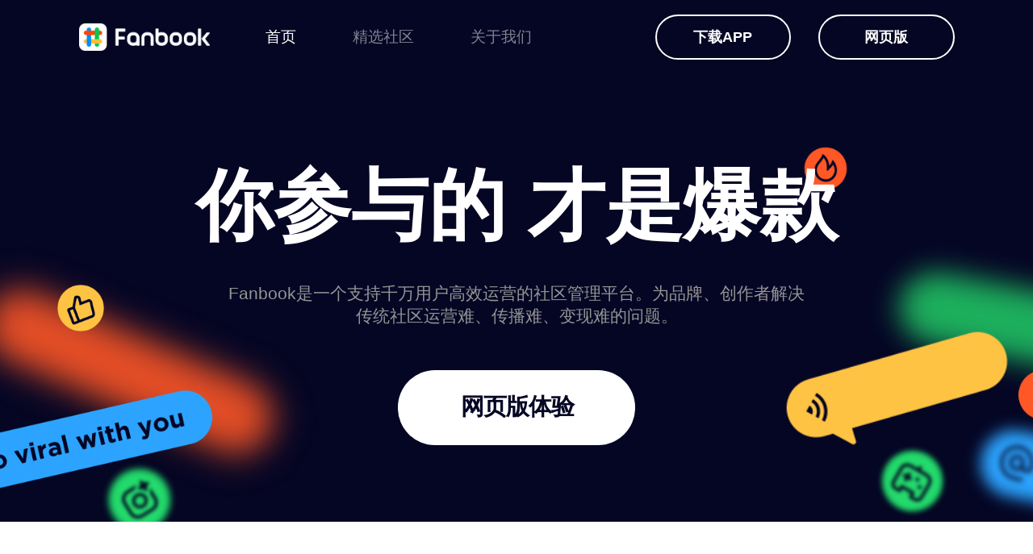

--- FILE ---
content_type: text/html
request_url: https://fanbook.idreamsky.com/
body_size: 3950
content:
<!DOCTYPE html>
<html>
  <head>
    <meta charset="utf-8" />
    <meta name="baidu-site-verification" content="codeva-lLcm3561YY" />
    <meta name="renderer" content="webkit" />
    <meta http-equiv="X-UA-Compatible" content="IE=edge,chrome=1" />
    <meta
      name="description"
      content="Fanbook是一个支持千万用户高效运营的社区管理平台。集即时沟通、语音、直播、AI、商城等功能于一体，并支持权限分组、BOT等管理工具，为品牌、创作者解决传统社区运营难、传播难、变现难的问题。"
    />
    <meta
      name="keywords"
      content="Fanbook,Fanbook下载,Fanbook官网,乐逗科技,地铁跑酷,梦幻家族,梦幻家园,神庙逃亡,荣耀全明星,卡拉彼丘"
    />
    <title>Fanbook-一个支持千万用户高效运营的社区管理工具</title>
    <link rel="shortcut icon" href="./image/favicon.ico" />
    <!-- css -->
    <link rel="stylesheet" href="./official-website/css/current.css" />
    <link rel="stylesheet" href="./official-website/css/index.css" />
    <link rel="stylesheet" href="./official-website/css/download_modal.css" />
    <link rel="stylesheet" href="./official-website/css/foot.css" />
  </head>

  <body>
    <div class="app" id="home">
      <!-- 顶部导航条 -->
      <div class="header-background">
        <div class="ceiling">
          <div class="header-tab header-area">
            <div class="flex_center">
              <a href="./index.html" class="logo-right">
                <img src="./image/logo.png" class="logo" alt="logo" />
              </a>
              <a href="./index.html" class="option-tab selected"
                ><span class="option-tab-fontsize">首页</span></a
              >
              <a href="./officialSelectedServers.html" class="option-tab"
                ><span class="option-tab-fontsize">精选社区</span></a
              >
              <a href="./aboutUs.html" class="option-tab"
                ><span class="option-tab-fontsize">关于我们</span></a
              >
            </div>
            <div class="flex_center">
              <div class="download-fanbook">下载APP</div>
              <a href="https://web.fanbook.cn/" target="_blank">
                <div class="open-fanbook-web-page">网页版</div>
              </a>
            </div>
          </div>
        </div>

        <!-- 顶部背景+动画图片 -->
        <div class="home-header">
          <div class="header-area relative">
            <div class="home-title-frame">
              <div class="home-title">你参与的 才是爆款</div>
            </div>
            <div class="home-introduce1">
              Fanbook是一个支持千万用户高效运营的社区管理平台。为品牌、创作者解决
            </div>
            <div class="home-introduce2">
              传统社区运营难、传播难、变现难的问题。
            </div>
            <a href="https://web.fanbook.cn" target="_blank">
              <div class="home-download-frame">
                <div class="home-download">
                  <span class="download-title">网页版体验</span>
                </div>
              </div>
            </a>
            <div class="header-area">
              <img
                src="./image/home-am-icon/fire-icon.png"
                class="fire-icon"
                alt=""
              />
              <img
                src="./image/home-am-icon/fill-yellowl-icon.png"
                class="fill-yellowl-icon"
                alt=""
              />
              <img
                src="./image/home-am-icon/like-icon.png"
                class="like-icon"
                alt=""
              />
              <img
                src="./image/home-am-icon/fill-orange-icon.png"
                class="fill-orange-icon"
                alt=""
              />
              <img
                src="./image/home-am-icon/live-broadcast-icon.png"
                class="live-broadcast-icon"
                alt=""
              />
              <img
                src="./image/home-am-icon/go-viral-with-you-icon.png"
                class="go-viral-with-you-icon"
                alt=""
              />
              <img
                src="./image/home-am-icon/photograph-icon.png"
                class="photograph-icon"
                alt=""
              />
              <img
                src="./image/home-am-icon/fill-green-icon.png"
                class="fill-green-icon"
                alt=""
              />
              <img
                src="./image/home-am-icon/voice-icon.png"
                class="voice-icon"
                alt=""
              />
              <img
                src="./image/home-am-icon/hi-icon.png"
                class="hi-icon"
                alt=""
              />
              <img
                src="./image/home-am-icon/robot-icon.png"
                class="robot-icon"
                alt=""
              />
              <img
                src="./image/home-am-icon/game-icon.png"
                class="game-icon"
                alt=""
              />
              <img
                src="./image/home-am-icon/notice-icon.png"
                class="notice-icon"
                alt=""
              />
            </div>
          </div>
        </div>
      </div>
      <div class="introduce-frame">
        <!-- 介绍图片 -->
        <div class="introduce-one-padding">
          <div class="introduce">
            <img
              src="./image/home-introduce-one.png "
              class="introduce"
              alt=""
            />
            <div class="one-frame-text">
              <div class="details-title">把共同爱好者</div>
              <div class="details-title">聚集一起</div>
              <div class="top-forty">
                <span class="details-text">
                  通过创建“频道”，把共同兴趣爱好的人，聚在一个安全可信赖的空间。“频道主”可根据需要，创建多个频道房间，不仅可以图文交流，还支持多人语音视频。
                </span>
              </div>
            </div>
          </div>
        </div>
        <div class="introduce-bg-grey introduce-two-padding">
          <div class="introduce">
            <img
              src="./image/home-introduce-two.png"
              class="introduce"
              alt=""
            />
            <div class="two-frame-text">
              <div class="details-title">强大BOT能力</div>
              <div class="details-title">搞定精细化管理</div>
              <div class="top-twenty-five">
                <span class="details-text">
                  你可以针对用户兴趣喜好、需求痛点，通过频道和角色划分，将用户分层分类，赋予不同的身份权限。最后利用Fanbook的BOT能力，精准地针对用户进行精细化管理。
                </span>
              </div>
            </div>
          </div>
        </div>
        <div class="introduce-three-padding">
          <div class="introduce">
            <img
              src="./image/home-introduce-three.png"
              class="introduce"
              alt=""
            />
            <div class="three-frame-text">
              <div class="details-title">AI智能</div>
              <div class="details-title">想象无限 创造无限</div>
              <div class="top-twenty-five">
                <span class="details-text">
                  当Al走进Fanbook，即时交流的社交体验与AIGC服务相结合，频道更像是一个大型社交场所，也让AI智能在庞大的用户需求中快速迭代。
                </span>
              </div>
            </div>
          </div>
        </div>
        <div style="background: #f6f6f6">
          <div class="introduce-bg-grey introduce-four-padding">
            <div class="introduce">
              <img
                src="./image/home-introduce-four.png"
                class="introduce"
                alt=""
              />
              <div class="four-frame-text">
                <div class="details-title">为优质内容</div>
                <div class="details-title">提供土壤</div>
                <div class="top-twenty-five">
                  <span class="details-text">
                    你的优质内容，将在发现•广场的场景功能，被更多感兴趣的用户发现，获得更多收益。
                  </span>
                </div>
              </div>
            </div>
          </div>
          <div class="foot-dl-frame introduce-bg-grey introduce-five-padding">
            <img
              src="./image/home-introduce-five.png"
              class="introduce-five"
              alt=""
            />
            <a href="https://web.fanbook.cn" target="_blank">
              <div class="home-download-frame-btn">
                <div class="home-download-btn">
                  <span class="download-title-btn">网页版体验</span>
                </div>
              </div>
            </a>
          </div>
        </div>
      </div>

      <!-- 页面底部 -->
      <div class="footer-wrapper">
        <div class="footer footer-container">
          <p class="footer-title">
            <a href="./terms/terms.html" target="_blank">服务协议</a>
            <span class="line">|</span>
            <a href="./privacy/privacy.html" target="_blank">隐私政策</a>
          </p>
          <p class="footer-copyright">
            Copyright©2009-<span id="currentYear">2024</span>
            &nbsp;深圳市乐逗科技有限责任公司&nbsp;
            <a href="http://beian.miit.gov.cn">粤ICP备2023024096号</a>
            &nbsp;粤公网安备 44030502000892号
            <a
              href="http://www.beian.gov.cn/portal/registerSystemInfo?recordcode=44030502000892"
            >
              <img
                src="https://dl.gamdream.com/idreamsky/cms/static/img/total/yuejing.png"
                alt="全国公安机关互联网站安全服务平台"
                class="foot"
              />
            </a>
            增值电信业务经营许可证：粤B2-20120567&nbsp;&nbsp;&nbsp;客服电话:4008400188
          </p>
        </div>
      </div>
    </div>
    <script src="./js/jquery.js"></script>
    <script src="./js/index.js"></script>
    <script src="./js/download_modal.js"></script>
    <script src="https://fb-cdn.fanbook.mobi/fanbook-mobi/js/platform.min.js"></script>
    <script src="../buryingPoint.js"></script>
  </body>
  <script>
    let windowsDownload = "";
    let macOsDownload = "";
    $.getJSON(
      "https://fb-cdn.fanbook.mobi/fanbook-mobi/official_download.json?v=" +
        new Date().getTime(),
      function (data) {
        windowsDownload = data.win;
        macOsDownload = data.mac;
      }
    );

    // 滑动、缩放 显示
    window.addEventListener("load", function () {
      // reviseCopy();
      checkScrollHeightAndLoadAnimation();
      window.addEventListener("scroll", bindHandleScroll);
      window.addEventListener("resize", bindHandleScroll);
      const IMAGE = [
        "fill-yellowl-icon",
        "like-icon",
        "fill-orange-icon",
        "live-broadcast-icon",
        "go-viral-with-you-icon",
        "photograph-icon",
        "fill-green-icon",
        "voice-icon",
        "hi-icon",
        "robot-icon",
        "game-icon",
        "notice-icon",
      ];
      const container = document.querySelector(".home-header-relative");
      IMAGE.forEach((v) => {
        const img = document.querySelector("." + v);
        img.addEventListener("mousemove", (e) => {
          const { offsetX, offsetY } = e;
          const { offsetWidth, offsetHeight } = img;
          const x = ((offsetX + 20 - offsetWidth / 2) / offsetWidth) * 80;
          const y = ((offsetY + 20 - offsetHeight / 2) / offsetHeight) * 80;
          img.style.transform = `translate(${-x}px, ${-y}px)`;
          img.style.transition = "transform 0.4s linear";
        });

        img.addEventListener("mouseleave", () => {
          img.style.transform = "";
        });
      });

      buryBites({
        action_event_id: "owe_user_action",
        action_event_sub_id: "owe_tab_exposure",
        action_event_sub_param: "home_page",
        ext_json: {
          origin: 1,
          browser: getBrowserName() + getBrowserVersion(),
        },
      });
    });

    const TYPE = [
      "introduce-two-padding",
      "introduce-three-padding",
      "introduce-four-padding",
      "introduce-five-padding",
    ];
    function bindHandleScroll() {
      checkScrollHeightAndLoadAnimation();
    }
    function checkScrollHeightAndLoadAnimation() {
      const windowHeight = window.innerHeight;
      let parentEelement = document.getElementById("home");
      const parentOffsetTop = parentEelement.offsetTop;
      TYPE.forEach((e) => {
        let element = parentEelement.getElementsByClassName(e)[0];
        if (
          window.pageYOffset + windowHeight >
          element.offsetTop + parentOffsetTop + 200
        ) {
          element.style.animation = "show .6s forwards"; //添加动画
        } else {
          element.style.animation = "hied 0s forwards"; //隐藏动画
        }
      });
    }

    //获取浏览器信息
    function getPosType() {
      var agent = navigator.userAgent.toLowerCase();
      var isMac = /macintosh|mac os x/i.test(navigator.userAgent);
      if (agent.indexOf("win64") >= 0 || agent.indexOf("wow64") >= 0) {
        buryBites({
          action_event_id: "owe_user_action",
          action_event_sub_id: "owe_download",
          action_event_sub_param: "owe_download_win",
          ext_json: { origin: 1 },
        });
        // windows
        window.location.href = windowsDownload;
      }
      if (isMac) {
        buryBites({
          action_event_id: "owe_user_action",
          action_event_sub_id: "owe_download",
          action_event_sub_param: "owe_download_mac",
          ext_json: { origin: 1 },
        });
        // mac
        window.location.href = macOsDownload;
      }
    }

    const downloadBtn = document.querySelector(".download-fanbook");
    if (downloadBtn) {
      downloadBtn.addEventListener("click", () => {
        const modal = DownloadModal();
        modal.show();
      });
    }
  </script>
</html>


--- FILE ---
content_type: text/css
request_url: https://fanbook.idreamsky.com/official-website/css/current.css
body_size: 712
content:
* {
  margin: 0;
  padding: 0;
}
html,
body {
  width: 100%;
  height: 100%;
  margin: 0 auto;
  font-size: 16px;
  min-width: 77.5em;
  font-family: PingFangSC-Regular, sans-serif;
}
img {
  display: block;
}
a {
  text-decoration: none;
  color: white;
}
.relative {
  position: relative;
}

/* 适应中等屏幕 */
@media (max-width: 1600px) {
  body {
    font-size: 14px;
  }
}

/* 适应大屏幕 */
@media (min-width: 1601px) {
  body {
    font-size: 16px;
  }
}

/* 版心 */
.header-area {
  width: 64.583%;
  min-width: 77.5em;
  max-width: 77.5em;
  margin: 0 auto;
}
/* 社区列表版心 */
.server-area {
  width: 64.8958;
  min-width: 77.875em;
  max-width: 77.875em;
  margin: 0 auto;
}

/* 页面header */
.header-background {
  background: #050624;
  padding-top: 6.125em;
  box-sizing: border-box;
}
.ceiling {
  position: fixed;
  top: 0;
  left: 0;
  z-index: 9999; /* 确保导航在页面顶部显示 */
  width: 100%;
  min-width: 77.875em;
  background: #050624;
  display: flex;
  align-items: center;
  justify-content: center;
  padding: 1.25em 0;
  box-sizing: border-box;
}
.header-tab {
  box-sizing: border-box;
  display: flex;
  align-items: center;
  justify-content: space-between;
}
.logo-right {
  margin-right: 3.375em;
}
.logo {
  width: 11.625em;
  height: 2.4375em;
  cursor: pointer;
}
.flex_center {
  display: flex;
  align-items: center;
}
.option-tab {
  margin-right: 2em;
  cursor: pointer;
  font-weight: 500;
  color: #ffffff;
  opacity: 0.5;
  padding: 0.3em 1.5em;
  box-sizing: border-box;
}
.option-tab-fontsize {
  font-size: 1.375em;
}
.selected {
  opacity: 1;
}
.download-fanbook,
.open-fanbook-web-page {
  width: 9.375em;
  height: 3em;
  display: flex;
  align-items: center;
  justify-content: center;
  border-radius: 3.125em;
  border: 0.125em solid #ffffff;
  font-size: 1.25em;
  font-weight: 600;
  color: #ffffff;
  cursor: pointer;
}
.open-fanbook-web-page {
  margin-left: 1.9375em;
}
/* 页面header end */


--- FILE ---
content_type: text/css
request_url: https://fanbook.idreamsky.com/official-website/css/index.css
body_size: 1569
content:
#home {
  height: 100%;
  display: flex;
  flex-direction: column;
}
.home-header {
  max-width: 130em;
  height: 40.0625em;
  margin: 0 auto;
  position: relative;
  overflow: hidden;
}
.home-title-frame {
  padding: 7.5em 0 2em;
  box-sizing: border-box;
}
.home-title {
  font-size: 6.875em;
  font-weight: 600;
  color: #ffffff;
  text-align: center;
  position: relative;
  z-index: 3;
}
.home-introduce1,
.home-introduce2 {
  font-size: 1.5em;
  font-weight: normal;
  text-align: center;
  color: #959595;
}
.home-download-frame {
  display: flex;
  align-items: center;
  justify-content: center;
  margin-top: 3.8125em;
}
.home-download {
  display: flex;
  align-items: center;
  background: #ffffff;
  border-radius: 4em;
  padding: 1.840625em 5.4675em 1.909375em 5.573125em;
  box-sizing: border-box;
  cursor: pointer;
  transition: transform 0.3s;
}
.download-black-icon {
  width: 2.19875em;
  height: 2.195625em;
  margin-right: 1.5em;
}
.download-title {
  font-size: 2.0625em;
  font-weight: 600;
  letter-spacing: -0.034375em;
  color: #050624;
}
.home-download:hover {
  transform: scale(1.1);
}

/* 首页顶部图片动画 */
.fire-icon,
.like-icon,
.live-broadcast-icon,
.go-viral-with-you-icon,
.voice-icon,
.hi-icon,
.robot-icon {
  position: absolute;
  animation: drop-animation 0.6s ease !important;
  transition: transform 0.3s ease; /* 添加过渡效果，使动画更平滑 */
}

.fill-yellowl-icon,
.fill-orange-icon,
.photograph-icon,
.fill-green-icon,
.game-icon,
.notice-icon {
  position: absolute;
  animation: drop-animation-slower 0.8s ease !important;
  transition: transform 0.3s ease; /* 添加过渡效果，使动画更平滑 */
}

/* 首页顶部小图片 */
.fire-icon {
  top: 6.803125em;
  right: 9.375em;
  width: 4em;
  height: 4em;
}
.fill-yellowl-icon {
  top: 16.5em;
  left: -33em;
  width: 24.4em;
  height: 11.4em;
  z-index: 2;
}
.like-icon {
  top: 18.484375em;
  left: -2.5em;
  width: 5.3125em;
  height: 5.3125em;
  z-index: 3;
}
.fill-orange-icon {
  top: 14.5625em;
  left: -13.125em;
  width: 35.1875em;
  height: 24.375em;
  z-index: 1;
}
.live-broadcast-icon {
  top: 26em;
  left: -23em;
  width: 15.875em;
  height: 7.625em;
  z-index: 5;
}
.go-viral-with-you-icon {
  top: 25.6em;
  left: -15.98em;
  width: 31.625rem;
  height: 15.375em;
  z-index: 4;
}
@media (max-width: 1600px) {
  .go-viral-with-you-icon {
    top: 26.4em;
    left: -15.98em;
    width: 26rem;
    height: 14.4em;
    z-index: 4;
  }
}
.photograph-icon {
  top: 34em;
  left: 1.25em;
  width: 8.2em;
  height: 8.2em;
  z-index: 5;
}
.fill-green-icon {
  top: 14.1875em;
  right: -23.75em;
  width: 32.5em;
  height: 17.5em;
  z-index: 1;
}
.voice-icon {
  top: 22.629375em;
  right: -5.6975em;
  width: 21.135em;
  height: 11.94em;
  z-index: 2;
}
.hi-icon {
  top: 25.369375em;
  right: -16.8575em;
  width: 12.1875em;
  height: 7.125em;
  z-index: 2;
}
.robot-icon {
  top: 28.304375em;
  right: -21.183125em;
  width: 4.45125em;
  height: 4.45875em;
  z-index: 3;
}
.game-icon {
  top: 32.75em;
  right: 0;
  width: 7.5em;
  height: 7.5em;
  z-index: 2;
}
.notice-icon {
  top: 29em;
  right: -27.5em;
  width: 28em;
  height: 15em;
  z-index: 2;
}
/* 首页顶部小图片 */

/* 首页顶部图片掉落动画 */
@keyframes drop-animation {
  0% {
    opacity: 0;
    transform: translateY(-1.25em);
  }
  100% {
    opacity: 1;
    transform: translateY(0px);
  }
}

/* 模糊图片掉落时间慢一点 */
@keyframes drop-animation-slower {
  0% {
    opacity: 0;
    transform: translateY(-1.25em);
  }
  100% {
    opacity: 1;
    transform: translateY(0px);
  }
}

.introduce-frame {
  flex: 1;
}
/* 首页介绍图片 */
.introduce {
  width: 77.5em;
  max-width: 77.5em;
  height: auto;
  margin: 0 auto;
  position: relative;
}
.introduce-five {
  margin: 0 auto;
  height: 15.375em;
}
.introduce-bg-grey {
  background: #f6f6f6 !important;
}
.introduce-one-padding {
  padding: 8.6875em 0 9.0625em;
  box-sizing: border-box;
}
.introduce-two-padding {
  padding: 9.5625em 0;
  box-sizing: border-box;
  opacity: 0;
  transform: translateY(6.25em);
}
.introduce-three-padding {
  padding: 9.375em 0 9.75em;
  box-sizing: border-box;
  opacity: 0;
  transform: translateY(6.25em);
}
.introduce-four-padding {
  padding: 9.375em 0 9.5625em;
  box-sizing: border-box;
  opacity: 0;
  transform: translateY(6.25em);
}
.introduce-five-padding {
  padding: 5.820625em 0 11.5em;
  box-sizing: border-box;
  opacity: 0;
  transform: translateY(6.25em);
  position: relative;
  z-index: 1;
}

/* 介绍图片内文字 */
.one-frame-text {
  position: absolute;
  top: 4em;
  right: 1.4em;
  width: 38em;
}
.two-frame-text {
  position: absolute;
  top: 3em;
  left: 0;
  width: 34.1875em;
}
.three-frame-text {
  position: absolute;
  top: 3.5em;
  right: 1.75em;
  width: 40em;
}
.four-frame-text {
  position: absolute;
  top: 3.1875em;
  left: 0em;
  width: 34.3125em;
}
.details-title {
  font-size: 4.75em;
  font-weight: 600;
  color: #050624;
}
.top-forty {
  margin-top: 2.5em;
}
.top-twenty-five {
  margin-top: 1.5625em;
}
.details-text {
  font-size: 1.75em;
  font-weight: 500;
  text-align: justify;
  color: #222222;
}
/* 首页滑动动画 */
@keyframes hied {
  to {
    opacity: 0;
    transform: translateY(6.25em);
  }
}
@keyframes show {
  to {
    opacity: 1;
    transform: translateY(0em);
  }
}
.foot-dl-frame {
  position: relative;
  height: 38.125em;
}
.home-download-frame-btn {
  display: flex;
  align-items: center;
  justify-content: center;
}
.home-download-btn {
  display: flex;
  align-items: center;
  background: #050624;
  border-radius: 3em;
  padding: 1.4375em 8.375em 1.5625em;
  box-sizing: border-box;
  cursor: pointer;
  transition: transform 0.3s;
}
.download-white-icon {
  width: 2em;
  height: 2em;
  margin-right: 1.375em;
}
.download-title-btn {
  font-size: 1.875em;
  font-weight: 600;
  letter-spacing: -0.03125em;
  color: #ffffff;
}
.home-download-btn:hover {
  transform: scale(1.1);
}


--- FILE ---
content_type: text/css
request_url: https://fanbook.idreamsky.com/official-website/css/download_modal.css
body_size: 668
content:
.download-modal {
  position: relative;
  width: 800px;
  height: 350px;
  border-radius: 20px;
  padding-left: 28px;
  padding-right: 28px;
  padding-top: 35px;
  animation: download-modal-show 0.2s forwards;
  backdrop-filter: blur(10px);
  box-sizing: border-box;
  background-image: url(../../image/download_modal_panel.svg);
  /* box-shadow:
       inset 1px 1px 0px 0px rgba(255, 255, 255, 0.5),
       inset -1px -1px 0px 0px rgba(255, 255, 255, 0.7); */
}

.download-list {
  display: flex;
  align-items: center;
  justify-content: space-around;
  padding-left: 20px;
  padding-right: 20px;
}
.download-list-item {
  position: relative;
  display: flex;
  flex-direction: column;
  align-items: center;
  cursor: pointer;
}

.download-list-item-pic-block {
  position: relative;
  overflow: hidden;
  display: flex;
  align-items: center;
  justify-content: center;
  width: 120px;
  height: 120px;
  background: #ffffff;
  box-sizing: border-box;
  padding: 6px;
  border-radius: 12px;
}

.download-list-item-pic-block-pic {
  max-width: 100%;
}

.download-list-item-name {
  color: #ffffff;
  margin-top: 16px;
}

.download-pic-hide-animation {
  animation: download-pic-hide 0.15s forwards;
}
.download-name-hide-animation {
  animation: download-name-hide 0.15s forwards;
}
.download-pic-show-animation {
  animation: download-pic-show 0.15s forwards;
}
.download-name-show-animation {
  animation: download-name-show 0.15s forwards;
}
.download-qr-hide-animation {
  animation: download-qr-hide 0.15s forwards;
}
.download-qr-show-animation {
  animation: download-qr-show 0.15s forwards;
}

.download-list-item-qr {
  position: absolute;
  background: #198cfe;
  right: -38px;
  top: -38px;
  width: 76px;
  height: 76px;
  transform: rotate(45deg);
}

.download-list-item-qr-icon {
  position: absolute;
  right: 4px;
  top: 4px;
}

@keyframes download-modal-show {
  from {
    opacity: 0;
    transform: scale(0);
  }
  to {
    opacity: 1;
    transform: scale(1);
  }
}

@keyframes download-name-hide {
  from {
    opacity: 1;
    transform: translateY(0px);
  }
  to {
    opacity: 0;
    transform: translateY(8px);
  }
}
@keyframes download-name-show {
  from {
    opacity: 0;
    transform: translateY(8px);
  }
  to {
    opacity: 1;
    transform: translateY(0px);
  }
}
@keyframes download-pic-hide {
  from {
    transform: scale(1);
  }
  to {
    transform: scale(0);
    visibility: hidden;
  }
}
@keyframes download-pic-show {
  from {
    transform: scale(0);
    visibility: visible;
  }
  to {
    transform: scale(1);
  }
}

@keyframes download-qr-hide {
  from {
    right: -38px;
    top: -38px;
  }
  to {
    right: -76px;
    top: -76px;
  }
}
@keyframes download-qr-show {
  from {
    right: -76px;
    top: -76px;
  }
  to {
    right: -38px;
    top: -38px;
  }
}


--- FILE ---
content_type: text/css
request_url: https://fanbook.idreamsky.com/official-website/css/foot.css
body_size: 314
content:
/* 页面底部 */

.footer-wrapper {
  width: 100%;
  padding: 24px 0;
  box-sizing: border-box;
  font-size: 12px;
  font-weight: 400;
  text-align: center;
  position: relative;
  z-index: 99;
  background: #050624;
}
.footer-container {
  margin: 0 auto;
  padding-right: 15px;
  padding-left: 15px;
  margin-right: auto;
  margin-left: auto;
}

.footer-title {
  font-size: 16px;
  font-weight: normal;
  line-height: 16px;
  letter-spacing: 0px;
  color: #ffffff;
  overflow: hidden;
}
.footer-copyright {
  display: flex;
  align-items: center;
  justify-content: center;
  margin-top: 16px;
  margin-bottom: 12px;
  font-size: 12px;
  font-weight: normal;
  line-height: 12px;
  letter-spacing: 0px;
  color: #ffffff;
}
.line {
  margin: 0 16px;
}
.foot {
  margin: 0 16px 0 8px;
  min-width: 18px;
  max-width: 220px;
  display: inline-block;
}


--- FILE ---
content_type: application/javascript
request_url: https://fanbook.idreamsky.com/buryingPoint.js
body_size: 1202
content:
var userAgent = navigator.userAgent; // 获取用户代理字符串
var isWeb = !/(iPhone|iPad|iPod|Android)/i.test(userAgent); // 判断是否为Web环境
var isIOS = /(iPhone|iPad|iPod)/i.test(userAgent); // 判断是否为iOS环境
var isAndroid = /Android/i.test(userAgent); // 判断是否为Android环境
var isWindows = /Win/i.test(userAgent); // 判断是否为Windows操作系统
var isMac = /Mac/i.test(userAgent); // 判断是否为Mac操作系统

function buryBites(params = {}) {
  var currentDate = new Date();
  var year = currentDate.getFullYear();
  var month = ("0" + (currentDate.getMonth() + 1)).slice(-2);
  var day = ("0" + currentDate.getDate()).slice(-2);
  var hour = ("0" + currentDate.getHours()).slice(-2);
  var minute = ("0" + currentDate.getMinutes()).slice(-2);
  var second = ("0" + currentDate.getSeconds()).slice(-2);

  // 时间
  var formattedDateTime =
    year + "-" + month + "-" + day + " " + hour + ":" + minute + ":" + second;
  // 公共参数
  const initParams = {
    log_type: "dlog_app_action_event_fb",
    client_time: formattedDateTime,
    app_version: "1.0.0",
    platform: isIOS
      ? "0"
      : isAndroid
      ? "1"
      : isWindows
      ? "3"
      : isMac
      ? "4"
      : "2",
  };

  const url = ["fanbook.idreamsky.com", "fanbook.cn"].includes(
    window.location.host,
  )
    ? "https://jdlog-fb-h5.uu.cc"
    : "https://jdlog-test-h5.uu.cc";

  var mergedObject = {};
  for (var key in initParams) {
    mergedObject[key] = initParams[key];
  }
  for (var key in params) {
    mergedObject[key] = params[key];
  }

  var mergedArray = [mergedObject];

  $.ajax({
    url: url,
    type: "POST",
    data: JSON.stringify(mergedArray),
    contentType: "application/json",
    dataType: "json",
    success: function () {},
    error: function () {},
  });
}

// 定义一个函数来获取浏览器的市场名称
function getBrowserName() {
  var browserInfo = platform.parse(navigator.userAgent);
  return browserInfo.name || "未知";
}

// 定义一个函数来获取浏览器版本号
function getBrowserVersion() {
  var userAgent = navigator.userAgent;
  // 使用正则表达式匹配版本号
  var versionRegex;

  // 匹配谷歌 Chrome 和 Microsoft Edge
  if (/Chrome/.test(userAgent) || /Edg/.test(userAgent)) {
    versionRegex = /(?:Chrome|Edg)\/([\d.]+)/;
  }
  // 匹配火狐 Firefox
  else if (/Firefox/.test(userAgent)) {
    versionRegex = /Firefox\/([\d.]+)/;
  }
  // 匹配 Safari
  else if (/Safari/.test(userAgent) && /AppleWebKit/.test(userAgent)) {
    versionRegex = /Version\/([\d.]+)/;
  }
  // 匹配 IE
  else if (/MSIE|Trident/.test(userAgent)) {
    versionRegex = /(?:MSIE |rv:)([\d.]+)/;
  }
  // 匹配 Opera
  else if (/Opera|OPR/.test(userAgent)) {
    versionRegex = /(?:Opera|OPR)\/([\d.]+)/;
  }
  // 匹配 360浏览器
  else if (/360SE/.test(userAgent)) {
    versionRegex = /360SE\/([\d.]+)/;
  }
  // 匹配 QQ浏览器
  else if (/QQBrowser/.test(userAgent)) {
    versionRegex = /QQBrowser\/([\d.]+)/;
  }
  // 匹配夸克浏览器
  else if (/Quark/.test(userAgent)) {
    versionRegex = /Quark\/([\d.]+)/;
  }
  // 匹配其他浏览器
  else {
    return "未知";
  }

  // 使用正则表达式匹配版本号
  var matches = userAgent.match(versionRegex);
  if (matches && matches.length > 1) {
    return matches[1];
  } else {
    return "未知";
  }
}


--- FILE ---
content_type: text/javascript
request_url: https://fb-cdn.fanbook.mobi/fanbook-mobi/js/platform.min.js
body_size: 7170
content:
(function () {
  "use strict";
  var e = { function: !0, object: !0 },
    G = (e[typeof window] && window) || this,
    i = e[typeof exports] && exports,
    t = e[typeof module] && module && !module.nodeType && module,
    r = i && t && "object" == typeof global && global;
  !r || (r.global !== r && r.window !== r && r.self !== r) || (G = r);
  var a = Math.pow(2, 53) - 1,
    $ = /\bOpera/,
    n = Object.prototype,
    o = n.hasOwnProperty,
    X = n.toString;
  function l(e) {
    return (e = String(e)).charAt(0).toUpperCase() + e.slice(1);
  }
  function K(e) {
    return (e = H(e)), /^(?:webOS|i(?:OS|P))/.test(e) ? e : l(e);
  }
  function j(e, t) {
    for (var i in e) o.call(e, i) && t(e[i], i, e);
  }
  function N(e) {
    return null == e ? l(e) : X.call(e).slice(8, -1);
  }
  function V(e) {
    return String(e).replace(/([ -])(?!$)/g, "$1?");
  }
  function z(i, r) {
    var n = null;
    return (
      (function (e, t) {
        var i = -1,
          r = e ? e.length : 0;
        if ("number" == typeof r && -1 < r && r <= a)
          for (; ++i < r; ) t(e[i], i, e);
        else j(e, t);
      })(i, function (e, t) {
        n = r(n, e, t, i);
      }),
      n
    );
  }
  function H(e) {
    return String(e).replace(/^ +| +$/g, "");
  }
  function L(l) {
    var t = G,
      e = l && "object" == typeof l && "String" != N(l);
    e && ((t = l), (l = null));
    var i = t.navigator || {},
      r = i.userAgent || "";
    l = l || r;
    var n,
      a,
      o,
      s,
      b,
      p = e
        ? !!i.likeChrome
        : /\bChrome\b/.test(l) && !/internal|\n/i.test(X.toString()),
      c = "Object",
      d = e ? c : "ScriptBridgingProxyObject",
      u = e ? c : "Environment",
      f = e && t.java ? "JavaPackage" : N(t.java),
      S = e ? c : "RuntimeObject",
      x = /\bJava/.test(f) && t.java,
      h = x && N(t.environment) == u,
      m = x ? "a" : "α",
      g = x ? "b" : "β",
      O = t.document || {},
      y = t.operamini || t.opera,
      M = $.test((M = e && y ? y["[[Class]]"] : N(y))) ? M : (y = null),
      E = l,
      w = [],
      v = null,
      P = l == r,
      C = P && y && "function" == typeof y.version && y.version(),
      B = z(
        [
          { label: "EdgeHTML", pattern: "Edge" },
          "Trident",
          { label: "WebKit", pattern: "AppleWebKit" },
          "iCab",
          "Presto",
          "NetFront",
          "Tasman",
          "KHTML",
          "Gecko",
        ],
        function (e, t) {
          return (
            e ||
            (RegExp("\\b" + (t.pattern || V(t)) + "\\b", "i").exec(l) &&
              (t.label || t))
          );
        }
      ),
      W = z(
        [
          "Adobe AIR",
          "Arora",
          "Avant Browser",
          "Breach",
          "Camino",
          "Electron",
          "Epiphany",
          "Fennec",
          "Flock",
          "Galeon",
          "GreenBrowser",
          "iCab",
          "Iceweasel",
          "K-Meleon",
          "Konqueror",
          "Lunascape",
          "Maxthon",
          { label: "Microsoft Edge", pattern: "(?:Edge|Edg|EdgA|EdgiOS)" },
          "Midori",
          "Nook Browser",
          "PaleMoon",
          "PhantomJS",
          "Raven",
          "Rekonq",
          "RockMelt",
          { label: "Samsung Internet", pattern: "SamsungBrowser" },
          "SeaMonkey",
          { label: "Silk", pattern: "(?:Cloud9|Silk-Accelerated)" },
          "Sleipnir",
          "SlimBrowser",
          { label: "SRWare Iron", pattern: "Iron" },
          "Sunrise",
          "Swiftfox",
          "Vivaldi",
          "Waterfox",
          "WebPositive",
          { label: "Yandex Browser", pattern: "YaBrowser" },
          { label: "UC Browser", pattern: "UCBrowser" },
          "Opera Mini",
          { label: "Opera Mini", pattern: "OPiOS" },
          "Opera",
          { label: "Opera", pattern: "OPR" },
          "Chromium",
          "Chrome",
          { label: "Chrome", pattern: "(?:HeadlessChrome)" },
          { label: "Chrome Mobile", pattern: "(?:CriOS|CrMo)" },
          { label: "Firefox", pattern: "(?:Firefox|Minefield)" },
          { label: "Firefox for iOS", pattern: "FxiOS" },
          { label: "IE", pattern: "IEMobile" },
          { label: "IE", pattern: "MSIE" },
          "Safari",
        ],
        function (e, t) {
          return (
            e ||
            (RegExp("\\b" + (t.pattern || V(t)) + "\\b", "i").exec(l) &&
              (t.label || t))
          );
        }
      ),
      k = I([
        { label: "BlackBerry", pattern: "BB10" },
        "BlackBerry",
        { label: "Galaxy S", pattern: "GT-I9000" },
        { label: "Galaxy S2", pattern: "GT-I9100" },
        { label: "Galaxy S3", pattern: "GT-I9300" },
        { label: "Galaxy S4", pattern: "GT-I9500" },
        { label: "Galaxy S5", pattern: "SM-G900" },
        { label: "Galaxy S6", pattern: "SM-G920" },
        { label: "Galaxy S6 Edge", pattern: "SM-G925" },
        { label: "Galaxy S7", pattern: "SM-G930" },
        { label: "Galaxy S7 Edge", pattern: "SM-G935" },
        "Google TV",
        "Lumia",
        "iPad",
        "iPod",
        "iPhone",
        "Kindle",
        { label: "Kindle Fire", pattern: "(?:Cloud9|Silk-Accelerated)" },
        "Nexus",
        "Nook",
        "PlayBook",
        "PlayStation Vita",
        "PlayStation",
        "TouchPad",
        "Transformer",
        { label: "Wii U", pattern: "WiiU" },
        "Wii",
        "Xbox One",
        { label: "Xbox 360", pattern: "Xbox" },
        "Xoom",
      ]),
      R = z(
        {
          Apple: { iPad: 1, iPhone: 1, iPod: 1 },
          Alcatel: {},
          Archos: {},
          Amazon: { Kindle: 1, "Kindle Fire": 1 },
          Asus: { Transformer: 1 },
          "Barnes & Noble": { Nook: 1 },
          BlackBerry: { PlayBook: 1 },
          Google: { "Google TV": 1, Nexus: 1 },
          HP: { TouchPad: 1 },
          HTC: {},
          Huawei: {},
          Lenovo: {},
          LG: {},
          Microsoft: { Xbox: 1, "Xbox One": 1 },
          Motorola: { Xoom: 1 },
          Nintendo: { "Wii U": 1, Wii: 1 },
          Nokia: { Lumia: 1 },
          Oppo: {},
          Samsung: {
            "Galaxy S": 1,
            "Galaxy S2": 1,
            "Galaxy S3": 1,
            "Galaxy S4": 1,
          },
          Sony: { PlayStation: 1, "PlayStation Vita": 1 },
          Xiaomi: { Mi: 1, Redmi: 1 },
        },
        function (e, t, i) {
          return (
            e ||
            ((t[k] ||
              t[/^[a-z]+(?: +[a-z]+\b)*/i.exec(k)] ||
              RegExp("\\b" + V(i) + "(?:\\b|\\w*\\d)", "i").exec(l)) &&
              i)
          );
        }
      ),
      A = z(
        [
          "Windows Phone",
          "KaiOS",
          "Android",
          "CentOS",
          { label: "Chrome OS", pattern: "CrOS" },
          "Debian",
          { label: "DragonFly BSD", pattern: "DragonFly" },
          "Fedora",
          "FreeBSD",
          "Gentoo",
          "Haiku",
          "Kubuntu",
          "Linux Mint",
          "OpenBSD",
          "Red Hat",
          "SuSE",
          "Ubuntu",
          "Xubuntu",
          "Cygwin",
          "Symbian OS",
          "hpwOS",
          "webOS ",
          "webOS",
          "Tablet OS",
          "Tizen",
          "Linux",
          "Mac OS X",
          "Macintosh",
          "Mac",
          "Windows 98;",
          "Windows ",
        ],
        function (e, t) {
          var i,
            r,
            n,
            a,
            o = t.pattern || V(t);
          return (
            !e &&
              (e = RegExp("\\b" + o + "(?:/[\\d.]+|[ \\w.]*)", "i").exec(l)) &&
              ((i = e),
              (r = o),
              (n = t.label || t),
              (a = {
                "10.0": "10",
                6.4: "10 Technical Preview",
                6.3: "8.1",
                6.2: "8",
                6.1: "Server 2008 R2 / 7",
                "6.0": "Server 2008 / Vista",
                5.2: "Server 2003 / XP 64-bit",
                5.1: "XP",
                5.01: "2000 SP1",
                "5.0": "2000",
                "4.0": "NT",
                "4.90": "ME",
              }),
              r &&
                n &&
                /^Win/i.test(i) &&
                !/^Windows Phone /i.test(i) &&
                (a = a[/[\d.]+$/.exec(i)]) &&
                (i = "Windows " + a),
              (i = String(i)),
              r && n && (i = i.replace(RegExp(r, "i"), n)),
              (e = i =
                K(
                  i
                    .replace(/ ce$/i, " CE")
                    .replace(/\bhpw/i, "web")
                    .replace(/\bMacintosh\b/, "Mac OS")
                    .replace(/_PowerPC\b/i, " OS")
                    .replace(/\b(OS X) [^ \d]+/i, "$1")
                    .replace(/\bMac (OS X)\b/, "$1")
                    .replace(/\/(\d)/, " $1")
                    .replace(/_/g, ".")
                    .replace(/(?: BePC|[ .]*fc[ \d.]+)$/i, "")
                    .replace(/\bx86\.64\b/gi, "x86_64")
                    .replace(/\b(Windows Phone) OS\b/, "$1")
                    .replace(/\b(Chrome OS \w+) [\d.]+\b/, "$1")
                    .split(" on ")[0]
                ))),
            e
          );
        }
      );
    function I(e) {
      return z(e, function (e, t) {
        var i = t.pattern || V(t);
        return (
          !e &&
            (e =
              RegExp("\\b" + i + " *\\d+[.\\w_]*", "i").exec(l) ||
              RegExp("\\b" + i + " *\\w+-[\\w]*", "i").exec(l) ||
              RegExp(
                "\\b" + i + "(?:; *(?:[a-z]+[_-])?[a-z]+\\d+|[^ ();-]*)",
                "i"
              ).exec(l)) &&
            ((e = String(
              t.label && !RegExp(i, "i").test(t.label) ? t.label : e
            ).split("/"))[1] &&
              !/[\d.]+/.test(e[0]) &&
              (e[0] += " " + e[1]),
            (t = t.label || t),
            (e = K(
              e[0]
                .replace(RegExp(i, "i"), t)
                .replace(RegExp("; *(?:" + t + "[_-])?", "i"), " ")
                .replace(RegExp("(" + t + ")[-_.]?(\\w)", "i"), "$1 $2")
            ))),
          e
        );
      });
    }
    function F(e) {
      return z(e, function (e, t) {
        return (
          e ||
          (RegExp(
            t + "(?:-[\\d.]+/|(?: for [\\w-]+)?[ /-])([\\d.]+[^ ();/_-]*)",
            "i"
          ).exec(l) || 0)[1] ||
          null
        );
      });
    }
    if (
      ((B = B && [B]),
      /\bAndroid\b/.test(A) &&
        !k &&
        (n = /\bAndroid[^;]*;(.*?)(?:Build|\) AppleWebKit)\b/i.exec(l)) &&
        (k = H(n[1]).replace(/^[a-z]{2}-[a-z]{2};\s*/i, "") || null),
      R && !k
        ? (k = I([R]))
        : R &&
          k &&
          (k = k
            .replace(RegExp("^(" + V(R) + ")[-_.\\s]", "i"), R + " ")
            .replace(RegExp("^(" + V(R) + ")[-_.]?(\\w)", "i"), R + " $2")),
      (n = /\bGoogle TV\b/.exec(k)) && (k = n[0]),
      /\bSimulator\b/i.test(l) && (k = (k ? k + " " : "") + "Simulator"),
      "Opera Mini" == W &&
        /\bOPiOS\b/.test(l) &&
        w.push("running in Turbo/Uncompressed mode"),
      "IE" == W && /\blike iPhone OS\b/.test(l)
        ? ((R = (n = L(l.replace(/like iPhone OS/, ""))).manufacturer),
          (k = n.product))
        : /^iP/.test(k)
        ? ((W = W || "Safari"),
          (A =
            "iOS" +
            ((n = / OS ([\d_]+)/i.exec(l))
              ? " " + n[1].replace(/_/g, ".")
              : "")))
        : "Konqueror" == W && /^Linux\b/i.test(A)
        ? (A = "Kubuntu")
        : (R &&
            "Google" != R &&
            ((/Chrome/.test(W) && !/\bMobile Safari\b/i.test(l)) ||
              /\bVita\b/.test(k))) ||
          (/\bAndroid\b/.test(A) && /^Chrome/.test(W) && /\bVersion\//i.test(l))
        ? ((W = "Android Browser"), (A = /\bAndroid\b/.test(A) ? A : "Android"))
        : "Silk" == W
        ? (/\bMobi/i.test(l) || ((A = "Android"), w.unshift("desktop mode")),
          /Accelerated *= *true/i.test(l) && w.unshift("accelerated"))
        : "UC Browser" == W && /\bUCWEB\b/.test(l)
        ? w.push("speed mode")
        : "PaleMoon" == W && (n = /\bFirefox\/([\d.]+)\b/.exec(l))
        ? w.push("identifying as Firefox " + n[1])
        : "Firefox" == W && (n = /\b(Mobile|Tablet|TV)\b/i.exec(l))
        ? ((A = A || "Firefox OS"), (k = k || n[1]))
        : !W ||
          (n = !/\bMinefield\b/i.test(l) && /\b(?:Firefox|Safari)\b/.exec(W))
        ? (W &&
            !k &&
            /[\/,]|^[^(]+?\)/.test(l.slice(l.indexOf(n + "/") + 8)) &&
            (W = null),
          (n = k || R || A) &&
            (k || R || /\b(?:Android|Symbian OS|Tablet OS|webOS)\b/.test(A)) &&
            (W =
              /[a-z]+(?: Hat)?/i.exec(/\bAndroid\b/.test(A) ? A : n) +
              " Browser"))
        : "Electron" == W &&
          (n = (/\bChrome\/([\d.]+)\b/.exec(l) || 0)[1]) &&
          w.push("Chromium " + n),
      (C =
        C ||
        F([
          "(?:Cloud9|CriOS|CrMo|Edge|Edg|EdgA|EdgiOS|FxiOS|HeadlessChrome|IEMobile|Iron|Opera ?Mini|OPiOS|OPR|Raven|SamsungBrowser|Silk(?!/[\\d.]+$)|UCBrowser|YaBrowser)",
          "Version",
          V(W),
          "(?:Firefox|Minefield|NetFront)",
        ])),
      (n =
        ("iCab" == B && 3 < parseFloat(C)
          ? "WebKit"
          : /\bOpera\b/.test(W) && (/\bOPR\b/.test(l) ? "Blink" : "Presto")) ||
        (/\b(?:Midori|Nook|Safari)\b/i.test(l) &&
          !/^(?:Trident|EdgeHTML)$/.test(B) &&
          "WebKit") ||
        (!B && /\bMSIE\b/i.test(l) && ("Mac OS" == A ? "Tasman" : "Trident")) ||
        ("WebKit" == B &&
          /\bPlayStation\b(?! Vita\b)/i.test(W) &&
          "NetFront")) && (B = [n]),
      "IE" == W && (n = (/; *(?:XBLWP|ZuneWP)(\d+)/i.exec(l) || 0)[1])
        ? ((W += " Mobile"),
          (A = "Windows Phone " + (/\+$/.test(n) ? n : n + ".x")),
          w.unshift("desktop mode"))
        : /\bWPDesktop\b/i.test(l)
        ? ((W = "IE Mobile"),
          (A = "Windows Phone 8.x"),
          w.unshift("desktop mode"),
          (C = C || (/\brv:([\d.]+)/.exec(l) || 0)[1]))
        : "IE" != W &&
          "Trident" == B &&
          (n = /\brv:([\d.]+)/.exec(l)) &&
          (W && w.push("identifying as " + W + (C ? " " + C : "")),
          (W = "IE"),
          (C = n[1])),
      P)
    ) {
      if (
        ((s = "global"),
        (b = null != (o = t) ? typeof o[s] : "number"),
        /^(?:boolean|number|string|undefined)$/.test(b) ||
          ("object" == b && !o[s]))
      )
        N((n = t.runtime)) == d
          ? ((W = "Adobe AIR"), (A = n.flash.system.Capabilities.os))
          : N((n = t.phantom)) == S
          ? ((W = "PhantomJS"),
            (C =
              (n = n.version || null) &&
              n.major + "." + n.minor + "." + n.patch))
          : "number" == typeof O.documentMode &&
            (n = /\bTrident\/(\d+)/i.exec(l))
          ? ((C = [C, O.documentMode]),
            (n = +n[1] + 4) != C[1] &&
              (w.push("IE " + C[1] + " mode"), B && (B[1] = ""), (C[1] = n)),
            (C = "IE" == W ? String(C[1].toFixed(1)) : C[0]))
          : "number" == typeof O.documentMode &&
            /^(?:Chrome|Firefox)\b/.test(W) &&
            (w.push("masking as " + W + " " + C),
            (W = "IE"),
            (C = "11.0"),
            (B = ["Trident"]),
            (A = "Windows"));
      else if (
        (x &&
          ((E = (n = x.lang.System).getProperty("os.arch")),
          (A =
            A || n.getProperty("os.name") + " " + n.getProperty("os.version"))),
        h)
      ) {
        try {
          (C = t.require("ringo/engine").version.join(".")), (W = "RingoJS");
        } catch (e) {
          (n = t.system) &&
            n.global.system == t.system &&
            ((W = "Narwhal"), (A = A || n[0].os || null));
        }
        W = W || "Rhino";
      } else
        "object" == typeof t.process &&
          !t.process.browser &&
          (n = t.process) &&
          ("object" == typeof n.versions &&
            ("string" == typeof n.versions.electron
              ? (w.push("Node " + n.versions.node),
                (W = "Electron"),
                (C = n.versions.electron))
              : "string" == typeof n.versions.nw &&
                (w.push("Chromium " + C, "Node " + n.versions.node),
                (W = "NW.js"),
                (C = n.versions.nw))),
          W ||
            ((W = "Node.js"),
            (E = n.arch),
            (A = n.platform),
            (C = (C = /[\d.]+/.exec(n.version)) ? C[0] : null)));
      A = A && K(A);
    }
    if (
      (C &&
        (n =
          /(?:[ab]|dp|pre|[ab]\d+pre)(?:\d+\+?)?$/i.exec(C) ||
          /(?:alpha|beta)(?: ?\d)?/i.exec(l + ";" + (P && i.appMinorVersion)) ||
          (/\bMinefield\b/i.test(l) && "a")) &&
        ((v = /b/i.test(n) ? "beta" : "alpha"),
        (C =
          C.replace(RegExp(n + "\\+?$"), "") +
          ("beta" == v ? g : m) +
          (/\d+\+?/.exec(n) || ""))),
      "Fennec" == W ||
        ("Firefox" == W && /\b(?:Android|Firefox OS|KaiOS)\b/.test(A)))
    )
      W = "Firefox Mobile";
    else if ("Maxthon" == W && C) C = C.replace(/\.[\d.]+/, ".x");
    else if (/\bXbox\b/i.test(k))
      "Xbox 360" == k && (A = null),
        "Xbox 360" == k && /\bIEMobile\b/.test(l) && w.unshift("mobile mode");
    else if (
      (!/^(?:Chrome|IE|Opera)$/.test(W) &&
        (!W || k || /Browser|Mobi/.test(W))) ||
      ("Windows CE" != A && !/Mobi/i.test(l))
    )
      if ("IE" == W && P)
        try {
          null === t.external && w.unshift("platform preview");
        } catch (e) {
          w.unshift("embedded");
        }
      else
        (/\bBlackBerry\b/.test(k) || /\bBB10\b/.test(l)) &&
        (n =
          (RegExp(k.replace(/ +/g, " *") + "/([.\\d]+)", "i").exec(l) ||
            0)[1] || C)
          ? ((A =
              ((n = [n, /BB10/.test(l)])[1]
                ? ((k = null), (R = "BlackBerry"))
                : "Device Software") +
              " " +
              n[0]),
            (C = null))
          : this != j &&
            "Wii" != k &&
            ((P && y) ||
              (/Opera/.test(W) && /\b(?:MSIE|Firefox)\b/i.test(l)) ||
              ("Firefox" == W && /\bOS X (?:\d+\.){2,}/.test(A)) ||
              ("IE" == W &&
                ((A && !/^Win/.test(A) && 5.5 < C) ||
                  (/\bWindows XP\b/.test(A) && 8 < C) ||
                  (8 == C && !/\bTrident\b/.test(l))))) &&
            !$.test((n = L.call(j, l.replace($, "") + ";"))) &&
            n.name &&
            ((n = "ing as " + n.name + ((n = n.version) ? " " + n : "")),
            $.test(W)
              ? (/\bIE\b/.test(n) && "Mac OS" == A && (A = null),
                (n = "identify" + n))
              : ((n = "mask" + n),
                (W = M ? K(M.replace(/([a-z])([A-Z])/g, "$1 $2")) : "Opera"),
                /\bIE\b/.test(n) && (A = null),
                P || (C = null)),
            (B = ["Presto"]),
            w.push(n));
    else W += " Mobile";
    (n = (/\bAppleWebKit\/([\d.]+\+?)/i.exec(l) || 0)[1]) &&
      ((n = [parseFloat(n.replace(/\.(\d)$/, ".0$1")), n]),
      "Safari" == W && "+" == n[1].slice(-1)
        ? ((W = "WebKit Nightly"), (v = "alpha"), (C = n[1].slice(0, -1)))
        : (C != n[1] &&
            C != (n[2] = (/\bSafari\/([\d.]+\+?)/i.exec(l) || 0)[1])) ||
          (C = null),
      (n[1] = (/\b(?:Headless)?Chrome\/([\d.]+)/i.exec(l) || 0)[1]),
      537.36 == n[0] &&
        537.36 == n[2] &&
        28 <= parseFloat(n[1]) &&
        "WebKit" == B &&
        (B = ["Blink"]),
      (n =
        P && (p || n[1])
          ? (B && (B[1] = "like Chrome"),
            n[1] ||
              ((n = n[0]) < 530
                ? 1
                : n < 532
                ? 2
                : n < 532.05
                ? 3
                : n < 533
                ? 4
                : n < 534.03
                ? 5
                : n < 534.07
                ? 6
                : n < 534.1
                ? 7
                : n < 534.13
                ? 8
                : n < 534.16
                ? 9
                : n < 534.24
                ? 10
                : n < 534.3
                ? 11
                : n < 535.01
                ? 12
                : n < 535.02
                ? "13+"
                : n < 535.07
                ? 15
                : n < 535.11
                ? 16
                : n < 535.19
                ? 17
                : n < 536.05
                ? 18
                : n < 536.1
                ? 19
                : n < 537.01
                ? 20
                : n < 537.11
                ? "21+"
                : n < 537.13
                ? 23
                : n < 537.18
                ? 24
                : n < 537.24
                ? 25
                : n < 537.36
                ? 26
                : "Blink" != B
                ? "27"
                : "28"))
          : (B && (B[1] = "like Safari"),
            (n = n[0]) < 400
              ? 1
              : n < 500
              ? 2
              : n < 526
              ? 3
              : n < 533
              ? 4
              : n < 534
              ? "4+"
              : n < 535
              ? 5
              : n < 537
              ? 6
              : n < 538
              ? 7
              : n < 601
              ? 8
              : n < 602
              ? 9
              : n < 604
              ? 10
              : n < 606
              ? 11
              : n < 608
              ? 12
              : "12")),
      B &&
        (B[1] +=
          " " + (n += "number" == typeof n ? ".x" : /[.+]/.test(n) ? "" : "+")),
      "Safari" == W && (!C || 45 < parseInt(C))
        ? (C = n)
        : "Chrome" == W &&
          /\bHeadlessChrome/i.test(l) &&
          w.unshift("headless")),
      "Opera" == W && (n = /\bzbov|zvav$/.exec(A))
        ? ((W += " "),
          w.unshift("desktop mode"),
          "zvav" == n ? ((W += "Mini"), (C = null)) : (W += "Mobile"),
          (A = A.replace(RegExp(" *" + n + "$"), "")))
        : "Safari" == W && /\bChrome\b/.exec(B && B[1])
        ? (w.unshift("desktop mode"),
          (W = "Chrome Mobile"),
          (C = null),
          (A = /\bOS X\b/.test(A) ? ((R = "Apple"), "iOS 4.3+") : null))
        : /\bSRWare Iron\b/.test(W) && !C && (C = F("Chrome")),
      C &&
        0 == C.indexOf((n = /[\d.]+$/.exec(A))) &&
        -1 < l.indexOf("/" + n + "-") &&
        (A = H(A.replace(n, ""))),
      A &&
        -1 != A.indexOf(W) &&
        !RegExp(W + " OS").test(A) &&
        (A = A.replace(RegExp(" *" + V(W) + " *"), "")),
      B &&
        !/\b(?:Avant|Nook)\b/.test(W) &&
        (/Browser|Lunascape|Maxthon/.test(W) ||
          ("Safari" != W && /^iOS/.test(A) && /\bSafari\b/.test(B[1])) ||
          (/^(?:Adobe|Arora|Breach|Midori|Opera|Phantom|Rekonq|Rock|Samsung Internet|Sleipnir|SRWare Iron|Vivaldi|Web)/.test(
            W
          ) &&
            B[1])) &&
        (n = B[B.length - 1]) &&
        w.push(n),
      w.length && (w = ["(" + w.join("; ") + ")"]),
      R && k && k.indexOf(R) < 0 && w.push("on " + R),
      k && w.push((/^on /.test(w[w.length - 1]) ? "" : "on ") + k),
      A &&
        ((n = / ([\d.+]+)$/.exec(A)),
        (a = n && "/" == A.charAt(A.length - n[0].length - 1)),
        (A = {
          architecture: 32,
          family: n && !a ? A.replace(n[0], "") : A,
          version: n ? n[1] : null,
          toString: function () {
            var e = this.version;
            return (
              this.family +
              (e && !a ? " " + e : "") +
              (64 == this.architecture ? " 64-bit" : "")
            );
          },
        })),
      (n = /\b(?:AMD|IA|Win|WOW|x86_|x)64\b/i.exec(E)) && !/\bi686\b/i.test(E)
        ? (A &&
            ((A.architecture = 64),
            (A.family = A.family.replace(RegExp(" *" + n), ""))),
          W &&
            (/\bWOW64\b/i.test(l) ||
              (P &&
                /\w(?:86|32)$/.test(i.cpuClass || i.platform) &&
                !/\bWin64; x64\b/i.test(l))) &&
            w.unshift("32-bit"))
        : A &&
          /^OS X/.test(A.family) &&
          "Chrome" == W &&
          39 <= parseFloat(C) &&
          (A.architecture = 64),
      (l = l || null);
    var T = {};
    return (
      (T.description = l),
      (T.layout = B && B[0]),
      (T.manufacturer = R),
      (T.name = W),
      (T.prerelease = v),
      (T.product = k),
      (T.ua = l),
      (T.version = W && C),
      (T.os = A || {
        architecture: null,
        family: null,
        version: null,
        toString: function () {
          return "null";
        },
      }),
      (T.parse = L),
      (T.toString = function () {
        return this.description || "";
      }),
      T.version && w.unshift(C),
      T.name && w.unshift(W),
      A &&
        W &&
        (A != String(A).split(" ")[0] || (A != W.split(" ")[0] && !k)) &&
        w.push(k ? "(" + A + ")" : "on " + A),
      w.length && (T.description = w.join(" ")),
      T
    );
  }
  var s = L();
  "function" == typeof define && "object" == typeof define.amd && define.amd
    ? ((G.platform = s),
      define(function () {
        return s;
      }))
    : i && t
    ? j(s, function (e, t) {
        i[t] = e;
      })
    : (G.platform = s);
}).call(this);


--- FILE ---
content_type: application/javascript
request_url: https://fanbook.idreamsky.com/js/index.js
body_size: 178
content:
$(function () {
    $("#currentYear").text(new Date().getFullYear());
    $(".download-btn").on("click", function (e) {
        // e.preventDefault();
        var $this = $(this);
        if ($this.attr("class").indexOf("disabled") === -1) {
            $(".code-wrapper").hide();
            $this.parent().siblings(".code-wrapper").fadeIn();
        }
    });
    $(document).on("click", function (e) {
        if ($(e.target).parents(".box").length === 0) {
            $(".code-wrapper").hide();
        }
    });
});


--- FILE ---
content_type: application/javascript
request_url: https://fanbook.idreamsky.com/js/download_modal.js
body_size: 1739
content:
function Modal() {
  let currentModal = null;

  const show = async ({ initModal }) => {
    if (currentModal) {
      return;
    }
    currentModal = document.createElement("div");
    // currentModal.className = "modal-overlay";
    currentModal.style.position = "fixed";
    currentModal.style.zIndex = 10000;
    currentModal.style.top = 0;
    currentModal.style.left = 0;
    currentModal.style.width = "100%";
    currentModal.style.height = "100%";
    currentModal.style.backgroundColor = "rgba(0,0,0,0.5)";
    currentModal.style.display = "flex";
    currentModal.style.justifyContent = "center";
    currentModal.style.alignItems = "center";

    if (initModal) {
      await initModal(currentModal);
    }

    document.body.appendChild(currentModal);
    return currentModal;
  };

  const close = () => {
    if (!currentModal) {
      return;
    }
    currentModal.remove();
    currentModal = null;
  };

  return {
    show,
    close,
  };
}

function DownloadModal() {
  const downloadItems = [
    {
      id: "android",
      pic: "./image/android.svg",
      name: "Android客户端",
      qrCode: "./image/formal_code.png",
    },
    {
      id: "ios",
      pic: "./image/app_store.svg",
      name: "iOS客户端",
      qrCode: "./image/ios_code.png",
    },
    {
      id: "ohos",
      pic: "./image/harmony.svg",
      name: "鸿蒙客户端",
      qrCode: "./image/harmony_code.png",
    },
  ];
  $.getJSON(
    "https://fb-cdn.fanbook.mobi/fanbook-mobi/official_download.json?v=" +
      new Date().getTime(),
    function (data) {
      downloadItems.find((item) => item.id === "android").downloadUrl =
        data.androidSixtyFour;
    },
  );

  const modal = new Modal();
  return {
    show: () => {
      modal.show({
        initModal: (elm) => {
          const listItemDoms = downloadItems
            .map((item) => {
              return `
                    <div class="download-list-item" data-item-id="${
                      item.id
                    }" style="${
                      item.id === "ios" ? "cursor: auto;" : "cursor: pointer;"
                    }">
                      <div class="download-list-item-pic-block">
                        <img class="download-list-item-pic-block-pic" src="${
                          item.pic
                        }" />
              ${
                item.qrCode
                  ? `<div class="download-list-item-qr">
                   </div>
                     <img class="download-list-item-qr-icon" src="./image/qr_code_icon.svg" />
                  `
                  : ""
              }
                      </div>
                      <div class="download-list-item-name">
                        ${item.name}
                      </div>
                   </div>`;
            })
            .join("\n");
          elm.innerHTML = `
              <div class="download-modal">
                <div style="display: flex; align-items: center; justify-content: space-between; margin-bottom: 60px;">
                  <div style="font-size: 20px; color: #ffffff;">下载Fanbook客户端</div>
                  <img id="download-modal-close-btn" src='./image/close.svg' style="width: 20px; height: 20px; cursor: pointer;" />
                </div>
                <div class="download-list">
                  ${listItemDoms}
                </div>
              </div>
                   `;
          elm
            .querySelector("#download-modal-close-btn")
            .addEventListener("click", () => {
              modal.close();
            });
          elm.querySelectorAll(".download-list-item").forEach((itemDom) => {
            const item = downloadItems.find(
              (d) => d.id === itemDom.dataset.itemId,
            );
            const picDom = itemDom.querySelector(
              ".download-list-item-pic-block-pic",
            );
            const nameDom = itemDom.querySelector(".download-list-item-name");
            const qrBlockDom = itemDom.querySelector(".download-list-item-qr");
            const qrBlockDomIcon = itemDom.querySelector(
              ".download-list-item-qr-icon",
            );

            let timeout;

            const toggleItem = (open) => {
              clearTimeout(timeout);
              nameDom.classList.remove("download-name-show-animation");
              picDom.classList.remove("download-pic-show-animation");
              nameDom.classList.remove("download-name-hide-animation");
              picDom.classList.remove("download-pic-hide-animation");
              if (qrBlockDom) {
                qrBlockDom.classList.remove("download-qr-hide-animation");
                qrBlockDom.classList.remove("download-qr-show-animation");
                if (open) {
                  qrBlockDom.classList.add("download-qr-hide-animation");
                } else {
                  qrBlockDom.classList.add("download-qr-show-animation");
                }
              }

              nameDom.classList.add("download-name-hide-animation");
              picDom.classList.add("download-pic-hide-animation");
              if (qrBlockDom) {
                qrBlockDom.classList.add("download-qr-hide-animation");
              }
              // wait for animation finished
              timeout = setTimeout(() => {
                nameDom.classList.add("download-name-show-animation");
                picDom.classList.add("download-pic-show-animation");
                if (open) {
                  if (item.qrCode) {
                    nameDom.innerText = "扫码下载";
                  } else {
                    nameDom.innerText = "立即下载";
                  }
                  if (item.qrCode) {
                    picDom.src = item.qrCode;
                  } else {
                    picDom.src = "./image/download.svg";
                  }
                  if (qrBlockDomIcon) {
                    qrBlockDomIcon.style.display = "none";
                  }
                } else {
                  nameDom.innerText = item.name;
                  picDom.src = item.pic;
                  if (qrBlockDomIcon) {
                    qrBlockDomIcon.style.display = "block";
                  }
                }
              }, 150);
            };

            itemDom.addEventListener("mouseenter", () => toggleItem(true));
            itemDom.addEventListener("mouseleave", () => toggleItem(false));
            const idTable = {
              windows: "owe_download_win",
              macOS: "owe_download_mac",
            };
            itemDom.addEventListener("click", () => {
              if (item.downloadUrl) {
                if (buryBites) {
                  buryBites({
                    action_event_id: "owe_user_action",
                    action_event_sub_id: "owe_download",
                    action_event_sub_param: idTable[item.id],
                    ext_json: { origin: 1 },
                  });
                }
                window.open(item.downloadUrl);
              }
            });
          });
          /* elm.addEventListener("click", () => {
           *   modal.close();
           * }); */
        },
      });
    },
    close: modal.close,
  };
}
